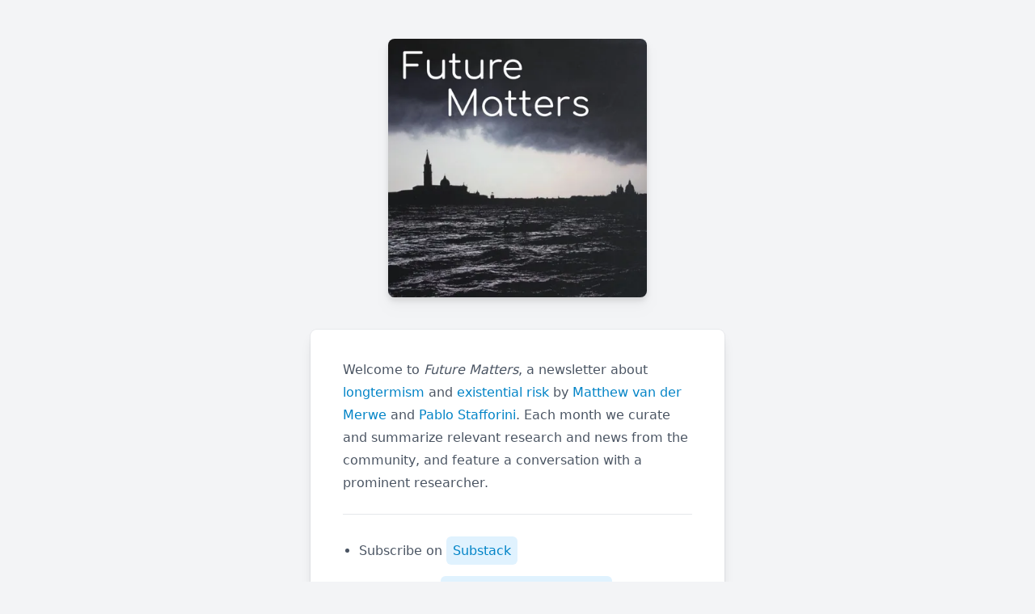

--- FILE ---
content_type: text/html
request_url: https://futurematters.news/
body_size: 1516
content:
<!DOCTYPE html>
<html lang="en">
  <head>
    <meta charset="UTF-8" />
    <meta http-equiv="X-UA-Compatible" content="IE=edge" />
    <meta name="viewport" content="width=device-width, initial-scale=1.0" />
    <meta property="og:title" content=Future Matters />
    <meta property="og:url" content={ page.url } />
    <meta
      property="og:description"
      content="The homepage of the Future Matters newsletter."
    />
    <meta
      name="description"
      content="The homepage of the Future Matters newsletter."
    />
    <meta name="robots" content="index, follow" />
    <script
      defer
      data-domain="futurematters.news"
      src="https://plausible.io/js/plausible.js"
    ></script>
    <title>Future Matters</title>
    <link rel="stylesheet" href="/global.css" />
  </head>
  <body class="bg-gray-100">
    <main>
      <div
        class="main min-h-screen pt-6 flex flex-col justify-center relative overflow-hidden sm:pt-12"
      >
        <div class="logo-image">
          <picture><source type="image/webp" srcset="/img/Rx_cnKa554-400.webp 400w"><source type="image/avif" srcset="/img/Rx_cnKa554-400.avif 400w"><img alt="Future Matters logo" loading="lazy" decoding="async" src="/img/Rx_cnKa554-400.jpeg" width="400" height="400"></picture>
        </div>
        <div
          class="relative px-6 -top-20 pt-10 pb-5 sm:mb-10 -mb-10 bg-white ring-1 ring-gray-900/5 sm:max-w-lg sm:mx-auto sm:rounded-lg sm:px-10 sm:top-0 sm:pt-5 sm:shadow-lg"
        >
          <div class="max-w-md mx-auto">
            <h1
              class="font-medium leading-tight text-5xl mt-5 pt-2 -mb-2 font-serif block sm:hidden"
            >
              Future Matters
            </h1>
            <div class="divide-y divide-gray-300/50">
              <div
                class="main-content sm:py-4 py-10 text-base leading-7 space-y-6 text-gray-600"
              >
                <p>Welcome to <em>Future Matters</em>, a newsletter about <a href="https://longtermism.com/">longtermism</a> and <a href="https://existential-risk.org/">existential risk</a> by <a href="http://matthewvandermerwe.com/">Matthew van der Merwe</a> and <a href="https://www.stafforini.com/">Pablo Stafforini</a>. Each month we curate and summarize relevant research and news from the community, and feature a conversation with a prominent researcher.</p>

                <hr />
                <ul class="list-disc space-y-2 leading-[2.6] pl-5 mx-auto mt-2">
                  <li>
                    Subscribe on
                    <a href="https://futurematters.substack.com/">Substack</a>
                  </li>
                  <li>
                    Read on the
                    <a
                      href="https://forum.effectivealtruism.org/s/Y7rCDmxRbrrKBT9Bo"
                      >Effective Altruism Forum</a
                    >
                  </li>
                  <li>
                    Listen on
                    <a
                      href="https://podcasts.apple.com/gb/podcast/future-matters/id1615637113"
                      >Apple</a>,
                    <a
                      href="https://podcasts.google.com/feed/aHR0cHM6Ly9waW5lY2FzdC5jb20vZmVlZC9mdXR1cmUtbWF0dGVycw?sa=X&ved=0CAMQ4aUDahcKEwigubGd9LH8AhUAAAAAHQAAAAAQCg"
                      >Google</a
                    >,
                    <a
                      href="https://open.spotify.com/show/0BqnSL1oa9XBhhE3zh8rbo"
                      >Spotify</a>, <a href="https://pnc.st/s/future-matters">et cetera</a>
                  </li>
                  <li>
                    Follow on
                    <a href="https://twitter.com/FutureMatters_">Twitter</a>
                  </li>
                  <li>
                    <em>En español</em>: <a href="https://largoplacismo.substack.com/">read</a>, <a href="https://pod.link/1668578315">listen</a>
                  </li>
                </ul>
              </div>
            </div>
          </div>
        </div>
        <p class="mx-auto mb-10 opacity-40 px-10">
          Photo credit for the logo image belongs to Derek Parfit.
        </p>
      </div>
    </main>
  </body>
</html>
